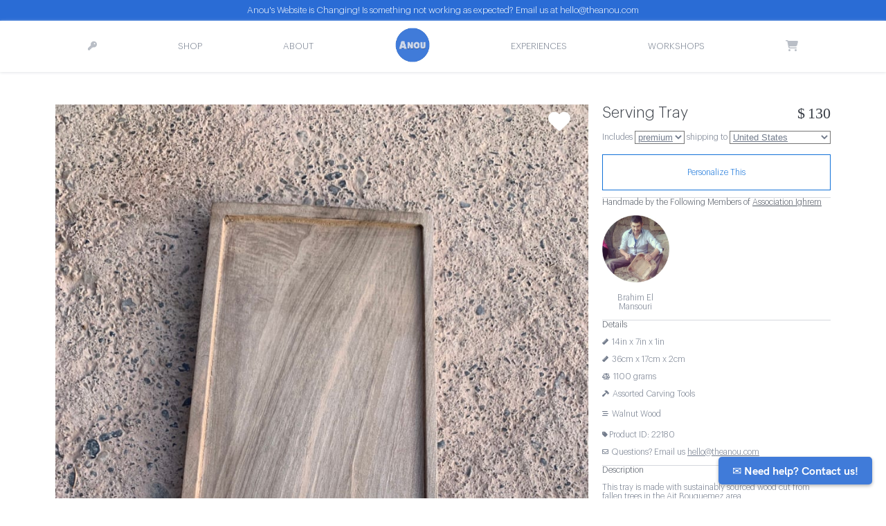

--- FILE ---
content_type: text/html; charset=utf-8
request_url: https://www.google.com/recaptcha/api2/anchor?ar=1&k=6LcEMZUpAAAAAB0Izqs4hOBS8951UhKV3_u3AMum&co=aHR0cHM6Ly90aGVhbm91LmNvbTo0NDM.&hl=en&v=PoyoqOPhxBO7pBk68S4YbpHZ&size=invisible&anchor-ms=20000&execute-ms=30000&cb=ys3i2d5urqdv
body_size: 49610
content:
<!DOCTYPE HTML><html dir="ltr" lang="en"><head><meta http-equiv="Content-Type" content="text/html; charset=UTF-8">
<meta http-equiv="X-UA-Compatible" content="IE=edge">
<title>reCAPTCHA</title>
<style type="text/css">
/* cyrillic-ext */
@font-face {
  font-family: 'Roboto';
  font-style: normal;
  font-weight: 400;
  font-stretch: 100%;
  src: url(//fonts.gstatic.com/s/roboto/v48/KFO7CnqEu92Fr1ME7kSn66aGLdTylUAMa3GUBHMdazTgWw.woff2) format('woff2');
  unicode-range: U+0460-052F, U+1C80-1C8A, U+20B4, U+2DE0-2DFF, U+A640-A69F, U+FE2E-FE2F;
}
/* cyrillic */
@font-face {
  font-family: 'Roboto';
  font-style: normal;
  font-weight: 400;
  font-stretch: 100%;
  src: url(//fonts.gstatic.com/s/roboto/v48/KFO7CnqEu92Fr1ME7kSn66aGLdTylUAMa3iUBHMdazTgWw.woff2) format('woff2');
  unicode-range: U+0301, U+0400-045F, U+0490-0491, U+04B0-04B1, U+2116;
}
/* greek-ext */
@font-face {
  font-family: 'Roboto';
  font-style: normal;
  font-weight: 400;
  font-stretch: 100%;
  src: url(//fonts.gstatic.com/s/roboto/v48/KFO7CnqEu92Fr1ME7kSn66aGLdTylUAMa3CUBHMdazTgWw.woff2) format('woff2');
  unicode-range: U+1F00-1FFF;
}
/* greek */
@font-face {
  font-family: 'Roboto';
  font-style: normal;
  font-weight: 400;
  font-stretch: 100%;
  src: url(//fonts.gstatic.com/s/roboto/v48/KFO7CnqEu92Fr1ME7kSn66aGLdTylUAMa3-UBHMdazTgWw.woff2) format('woff2');
  unicode-range: U+0370-0377, U+037A-037F, U+0384-038A, U+038C, U+038E-03A1, U+03A3-03FF;
}
/* math */
@font-face {
  font-family: 'Roboto';
  font-style: normal;
  font-weight: 400;
  font-stretch: 100%;
  src: url(//fonts.gstatic.com/s/roboto/v48/KFO7CnqEu92Fr1ME7kSn66aGLdTylUAMawCUBHMdazTgWw.woff2) format('woff2');
  unicode-range: U+0302-0303, U+0305, U+0307-0308, U+0310, U+0312, U+0315, U+031A, U+0326-0327, U+032C, U+032F-0330, U+0332-0333, U+0338, U+033A, U+0346, U+034D, U+0391-03A1, U+03A3-03A9, U+03B1-03C9, U+03D1, U+03D5-03D6, U+03F0-03F1, U+03F4-03F5, U+2016-2017, U+2034-2038, U+203C, U+2040, U+2043, U+2047, U+2050, U+2057, U+205F, U+2070-2071, U+2074-208E, U+2090-209C, U+20D0-20DC, U+20E1, U+20E5-20EF, U+2100-2112, U+2114-2115, U+2117-2121, U+2123-214F, U+2190, U+2192, U+2194-21AE, U+21B0-21E5, U+21F1-21F2, U+21F4-2211, U+2213-2214, U+2216-22FF, U+2308-230B, U+2310, U+2319, U+231C-2321, U+2336-237A, U+237C, U+2395, U+239B-23B7, U+23D0, U+23DC-23E1, U+2474-2475, U+25AF, U+25B3, U+25B7, U+25BD, U+25C1, U+25CA, U+25CC, U+25FB, U+266D-266F, U+27C0-27FF, U+2900-2AFF, U+2B0E-2B11, U+2B30-2B4C, U+2BFE, U+3030, U+FF5B, U+FF5D, U+1D400-1D7FF, U+1EE00-1EEFF;
}
/* symbols */
@font-face {
  font-family: 'Roboto';
  font-style: normal;
  font-weight: 400;
  font-stretch: 100%;
  src: url(//fonts.gstatic.com/s/roboto/v48/KFO7CnqEu92Fr1ME7kSn66aGLdTylUAMaxKUBHMdazTgWw.woff2) format('woff2');
  unicode-range: U+0001-000C, U+000E-001F, U+007F-009F, U+20DD-20E0, U+20E2-20E4, U+2150-218F, U+2190, U+2192, U+2194-2199, U+21AF, U+21E6-21F0, U+21F3, U+2218-2219, U+2299, U+22C4-22C6, U+2300-243F, U+2440-244A, U+2460-24FF, U+25A0-27BF, U+2800-28FF, U+2921-2922, U+2981, U+29BF, U+29EB, U+2B00-2BFF, U+4DC0-4DFF, U+FFF9-FFFB, U+10140-1018E, U+10190-1019C, U+101A0, U+101D0-101FD, U+102E0-102FB, U+10E60-10E7E, U+1D2C0-1D2D3, U+1D2E0-1D37F, U+1F000-1F0FF, U+1F100-1F1AD, U+1F1E6-1F1FF, U+1F30D-1F30F, U+1F315, U+1F31C, U+1F31E, U+1F320-1F32C, U+1F336, U+1F378, U+1F37D, U+1F382, U+1F393-1F39F, U+1F3A7-1F3A8, U+1F3AC-1F3AF, U+1F3C2, U+1F3C4-1F3C6, U+1F3CA-1F3CE, U+1F3D4-1F3E0, U+1F3ED, U+1F3F1-1F3F3, U+1F3F5-1F3F7, U+1F408, U+1F415, U+1F41F, U+1F426, U+1F43F, U+1F441-1F442, U+1F444, U+1F446-1F449, U+1F44C-1F44E, U+1F453, U+1F46A, U+1F47D, U+1F4A3, U+1F4B0, U+1F4B3, U+1F4B9, U+1F4BB, U+1F4BF, U+1F4C8-1F4CB, U+1F4D6, U+1F4DA, U+1F4DF, U+1F4E3-1F4E6, U+1F4EA-1F4ED, U+1F4F7, U+1F4F9-1F4FB, U+1F4FD-1F4FE, U+1F503, U+1F507-1F50B, U+1F50D, U+1F512-1F513, U+1F53E-1F54A, U+1F54F-1F5FA, U+1F610, U+1F650-1F67F, U+1F687, U+1F68D, U+1F691, U+1F694, U+1F698, U+1F6AD, U+1F6B2, U+1F6B9-1F6BA, U+1F6BC, U+1F6C6-1F6CF, U+1F6D3-1F6D7, U+1F6E0-1F6EA, U+1F6F0-1F6F3, U+1F6F7-1F6FC, U+1F700-1F7FF, U+1F800-1F80B, U+1F810-1F847, U+1F850-1F859, U+1F860-1F887, U+1F890-1F8AD, U+1F8B0-1F8BB, U+1F8C0-1F8C1, U+1F900-1F90B, U+1F93B, U+1F946, U+1F984, U+1F996, U+1F9E9, U+1FA00-1FA6F, U+1FA70-1FA7C, U+1FA80-1FA89, U+1FA8F-1FAC6, U+1FACE-1FADC, U+1FADF-1FAE9, U+1FAF0-1FAF8, U+1FB00-1FBFF;
}
/* vietnamese */
@font-face {
  font-family: 'Roboto';
  font-style: normal;
  font-weight: 400;
  font-stretch: 100%;
  src: url(//fonts.gstatic.com/s/roboto/v48/KFO7CnqEu92Fr1ME7kSn66aGLdTylUAMa3OUBHMdazTgWw.woff2) format('woff2');
  unicode-range: U+0102-0103, U+0110-0111, U+0128-0129, U+0168-0169, U+01A0-01A1, U+01AF-01B0, U+0300-0301, U+0303-0304, U+0308-0309, U+0323, U+0329, U+1EA0-1EF9, U+20AB;
}
/* latin-ext */
@font-face {
  font-family: 'Roboto';
  font-style: normal;
  font-weight: 400;
  font-stretch: 100%;
  src: url(//fonts.gstatic.com/s/roboto/v48/KFO7CnqEu92Fr1ME7kSn66aGLdTylUAMa3KUBHMdazTgWw.woff2) format('woff2');
  unicode-range: U+0100-02BA, U+02BD-02C5, U+02C7-02CC, U+02CE-02D7, U+02DD-02FF, U+0304, U+0308, U+0329, U+1D00-1DBF, U+1E00-1E9F, U+1EF2-1EFF, U+2020, U+20A0-20AB, U+20AD-20C0, U+2113, U+2C60-2C7F, U+A720-A7FF;
}
/* latin */
@font-face {
  font-family: 'Roboto';
  font-style: normal;
  font-weight: 400;
  font-stretch: 100%;
  src: url(//fonts.gstatic.com/s/roboto/v48/KFO7CnqEu92Fr1ME7kSn66aGLdTylUAMa3yUBHMdazQ.woff2) format('woff2');
  unicode-range: U+0000-00FF, U+0131, U+0152-0153, U+02BB-02BC, U+02C6, U+02DA, U+02DC, U+0304, U+0308, U+0329, U+2000-206F, U+20AC, U+2122, U+2191, U+2193, U+2212, U+2215, U+FEFF, U+FFFD;
}
/* cyrillic-ext */
@font-face {
  font-family: 'Roboto';
  font-style: normal;
  font-weight: 500;
  font-stretch: 100%;
  src: url(//fonts.gstatic.com/s/roboto/v48/KFO7CnqEu92Fr1ME7kSn66aGLdTylUAMa3GUBHMdazTgWw.woff2) format('woff2');
  unicode-range: U+0460-052F, U+1C80-1C8A, U+20B4, U+2DE0-2DFF, U+A640-A69F, U+FE2E-FE2F;
}
/* cyrillic */
@font-face {
  font-family: 'Roboto';
  font-style: normal;
  font-weight: 500;
  font-stretch: 100%;
  src: url(//fonts.gstatic.com/s/roboto/v48/KFO7CnqEu92Fr1ME7kSn66aGLdTylUAMa3iUBHMdazTgWw.woff2) format('woff2');
  unicode-range: U+0301, U+0400-045F, U+0490-0491, U+04B0-04B1, U+2116;
}
/* greek-ext */
@font-face {
  font-family: 'Roboto';
  font-style: normal;
  font-weight: 500;
  font-stretch: 100%;
  src: url(//fonts.gstatic.com/s/roboto/v48/KFO7CnqEu92Fr1ME7kSn66aGLdTylUAMa3CUBHMdazTgWw.woff2) format('woff2');
  unicode-range: U+1F00-1FFF;
}
/* greek */
@font-face {
  font-family: 'Roboto';
  font-style: normal;
  font-weight: 500;
  font-stretch: 100%;
  src: url(//fonts.gstatic.com/s/roboto/v48/KFO7CnqEu92Fr1ME7kSn66aGLdTylUAMa3-UBHMdazTgWw.woff2) format('woff2');
  unicode-range: U+0370-0377, U+037A-037F, U+0384-038A, U+038C, U+038E-03A1, U+03A3-03FF;
}
/* math */
@font-face {
  font-family: 'Roboto';
  font-style: normal;
  font-weight: 500;
  font-stretch: 100%;
  src: url(//fonts.gstatic.com/s/roboto/v48/KFO7CnqEu92Fr1ME7kSn66aGLdTylUAMawCUBHMdazTgWw.woff2) format('woff2');
  unicode-range: U+0302-0303, U+0305, U+0307-0308, U+0310, U+0312, U+0315, U+031A, U+0326-0327, U+032C, U+032F-0330, U+0332-0333, U+0338, U+033A, U+0346, U+034D, U+0391-03A1, U+03A3-03A9, U+03B1-03C9, U+03D1, U+03D5-03D6, U+03F0-03F1, U+03F4-03F5, U+2016-2017, U+2034-2038, U+203C, U+2040, U+2043, U+2047, U+2050, U+2057, U+205F, U+2070-2071, U+2074-208E, U+2090-209C, U+20D0-20DC, U+20E1, U+20E5-20EF, U+2100-2112, U+2114-2115, U+2117-2121, U+2123-214F, U+2190, U+2192, U+2194-21AE, U+21B0-21E5, U+21F1-21F2, U+21F4-2211, U+2213-2214, U+2216-22FF, U+2308-230B, U+2310, U+2319, U+231C-2321, U+2336-237A, U+237C, U+2395, U+239B-23B7, U+23D0, U+23DC-23E1, U+2474-2475, U+25AF, U+25B3, U+25B7, U+25BD, U+25C1, U+25CA, U+25CC, U+25FB, U+266D-266F, U+27C0-27FF, U+2900-2AFF, U+2B0E-2B11, U+2B30-2B4C, U+2BFE, U+3030, U+FF5B, U+FF5D, U+1D400-1D7FF, U+1EE00-1EEFF;
}
/* symbols */
@font-face {
  font-family: 'Roboto';
  font-style: normal;
  font-weight: 500;
  font-stretch: 100%;
  src: url(//fonts.gstatic.com/s/roboto/v48/KFO7CnqEu92Fr1ME7kSn66aGLdTylUAMaxKUBHMdazTgWw.woff2) format('woff2');
  unicode-range: U+0001-000C, U+000E-001F, U+007F-009F, U+20DD-20E0, U+20E2-20E4, U+2150-218F, U+2190, U+2192, U+2194-2199, U+21AF, U+21E6-21F0, U+21F3, U+2218-2219, U+2299, U+22C4-22C6, U+2300-243F, U+2440-244A, U+2460-24FF, U+25A0-27BF, U+2800-28FF, U+2921-2922, U+2981, U+29BF, U+29EB, U+2B00-2BFF, U+4DC0-4DFF, U+FFF9-FFFB, U+10140-1018E, U+10190-1019C, U+101A0, U+101D0-101FD, U+102E0-102FB, U+10E60-10E7E, U+1D2C0-1D2D3, U+1D2E0-1D37F, U+1F000-1F0FF, U+1F100-1F1AD, U+1F1E6-1F1FF, U+1F30D-1F30F, U+1F315, U+1F31C, U+1F31E, U+1F320-1F32C, U+1F336, U+1F378, U+1F37D, U+1F382, U+1F393-1F39F, U+1F3A7-1F3A8, U+1F3AC-1F3AF, U+1F3C2, U+1F3C4-1F3C6, U+1F3CA-1F3CE, U+1F3D4-1F3E0, U+1F3ED, U+1F3F1-1F3F3, U+1F3F5-1F3F7, U+1F408, U+1F415, U+1F41F, U+1F426, U+1F43F, U+1F441-1F442, U+1F444, U+1F446-1F449, U+1F44C-1F44E, U+1F453, U+1F46A, U+1F47D, U+1F4A3, U+1F4B0, U+1F4B3, U+1F4B9, U+1F4BB, U+1F4BF, U+1F4C8-1F4CB, U+1F4D6, U+1F4DA, U+1F4DF, U+1F4E3-1F4E6, U+1F4EA-1F4ED, U+1F4F7, U+1F4F9-1F4FB, U+1F4FD-1F4FE, U+1F503, U+1F507-1F50B, U+1F50D, U+1F512-1F513, U+1F53E-1F54A, U+1F54F-1F5FA, U+1F610, U+1F650-1F67F, U+1F687, U+1F68D, U+1F691, U+1F694, U+1F698, U+1F6AD, U+1F6B2, U+1F6B9-1F6BA, U+1F6BC, U+1F6C6-1F6CF, U+1F6D3-1F6D7, U+1F6E0-1F6EA, U+1F6F0-1F6F3, U+1F6F7-1F6FC, U+1F700-1F7FF, U+1F800-1F80B, U+1F810-1F847, U+1F850-1F859, U+1F860-1F887, U+1F890-1F8AD, U+1F8B0-1F8BB, U+1F8C0-1F8C1, U+1F900-1F90B, U+1F93B, U+1F946, U+1F984, U+1F996, U+1F9E9, U+1FA00-1FA6F, U+1FA70-1FA7C, U+1FA80-1FA89, U+1FA8F-1FAC6, U+1FACE-1FADC, U+1FADF-1FAE9, U+1FAF0-1FAF8, U+1FB00-1FBFF;
}
/* vietnamese */
@font-face {
  font-family: 'Roboto';
  font-style: normal;
  font-weight: 500;
  font-stretch: 100%;
  src: url(//fonts.gstatic.com/s/roboto/v48/KFO7CnqEu92Fr1ME7kSn66aGLdTylUAMa3OUBHMdazTgWw.woff2) format('woff2');
  unicode-range: U+0102-0103, U+0110-0111, U+0128-0129, U+0168-0169, U+01A0-01A1, U+01AF-01B0, U+0300-0301, U+0303-0304, U+0308-0309, U+0323, U+0329, U+1EA0-1EF9, U+20AB;
}
/* latin-ext */
@font-face {
  font-family: 'Roboto';
  font-style: normal;
  font-weight: 500;
  font-stretch: 100%;
  src: url(//fonts.gstatic.com/s/roboto/v48/KFO7CnqEu92Fr1ME7kSn66aGLdTylUAMa3KUBHMdazTgWw.woff2) format('woff2');
  unicode-range: U+0100-02BA, U+02BD-02C5, U+02C7-02CC, U+02CE-02D7, U+02DD-02FF, U+0304, U+0308, U+0329, U+1D00-1DBF, U+1E00-1E9F, U+1EF2-1EFF, U+2020, U+20A0-20AB, U+20AD-20C0, U+2113, U+2C60-2C7F, U+A720-A7FF;
}
/* latin */
@font-face {
  font-family: 'Roboto';
  font-style: normal;
  font-weight: 500;
  font-stretch: 100%;
  src: url(//fonts.gstatic.com/s/roboto/v48/KFO7CnqEu92Fr1ME7kSn66aGLdTylUAMa3yUBHMdazQ.woff2) format('woff2');
  unicode-range: U+0000-00FF, U+0131, U+0152-0153, U+02BB-02BC, U+02C6, U+02DA, U+02DC, U+0304, U+0308, U+0329, U+2000-206F, U+20AC, U+2122, U+2191, U+2193, U+2212, U+2215, U+FEFF, U+FFFD;
}
/* cyrillic-ext */
@font-face {
  font-family: 'Roboto';
  font-style: normal;
  font-weight: 900;
  font-stretch: 100%;
  src: url(//fonts.gstatic.com/s/roboto/v48/KFO7CnqEu92Fr1ME7kSn66aGLdTylUAMa3GUBHMdazTgWw.woff2) format('woff2');
  unicode-range: U+0460-052F, U+1C80-1C8A, U+20B4, U+2DE0-2DFF, U+A640-A69F, U+FE2E-FE2F;
}
/* cyrillic */
@font-face {
  font-family: 'Roboto';
  font-style: normal;
  font-weight: 900;
  font-stretch: 100%;
  src: url(//fonts.gstatic.com/s/roboto/v48/KFO7CnqEu92Fr1ME7kSn66aGLdTylUAMa3iUBHMdazTgWw.woff2) format('woff2');
  unicode-range: U+0301, U+0400-045F, U+0490-0491, U+04B0-04B1, U+2116;
}
/* greek-ext */
@font-face {
  font-family: 'Roboto';
  font-style: normal;
  font-weight: 900;
  font-stretch: 100%;
  src: url(//fonts.gstatic.com/s/roboto/v48/KFO7CnqEu92Fr1ME7kSn66aGLdTylUAMa3CUBHMdazTgWw.woff2) format('woff2');
  unicode-range: U+1F00-1FFF;
}
/* greek */
@font-face {
  font-family: 'Roboto';
  font-style: normal;
  font-weight: 900;
  font-stretch: 100%;
  src: url(//fonts.gstatic.com/s/roboto/v48/KFO7CnqEu92Fr1ME7kSn66aGLdTylUAMa3-UBHMdazTgWw.woff2) format('woff2');
  unicode-range: U+0370-0377, U+037A-037F, U+0384-038A, U+038C, U+038E-03A1, U+03A3-03FF;
}
/* math */
@font-face {
  font-family: 'Roboto';
  font-style: normal;
  font-weight: 900;
  font-stretch: 100%;
  src: url(//fonts.gstatic.com/s/roboto/v48/KFO7CnqEu92Fr1ME7kSn66aGLdTylUAMawCUBHMdazTgWw.woff2) format('woff2');
  unicode-range: U+0302-0303, U+0305, U+0307-0308, U+0310, U+0312, U+0315, U+031A, U+0326-0327, U+032C, U+032F-0330, U+0332-0333, U+0338, U+033A, U+0346, U+034D, U+0391-03A1, U+03A3-03A9, U+03B1-03C9, U+03D1, U+03D5-03D6, U+03F0-03F1, U+03F4-03F5, U+2016-2017, U+2034-2038, U+203C, U+2040, U+2043, U+2047, U+2050, U+2057, U+205F, U+2070-2071, U+2074-208E, U+2090-209C, U+20D0-20DC, U+20E1, U+20E5-20EF, U+2100-2112, U+2114-2115, U+2117-2121, U+2123-214F, U+2190, U+2192, U+2194-21AE, U+21B0-21E5, U+21F1-21F2, U+21F4-2211, U+2213-2214, U+2216-22FF, U+2308-230B, U+2310, U+2319, U+231C-2321, U+2336-237A, U+237C, U+2395, U+239B-23B7, U+23D0, U+23DC-23E1, U+2474-2475, U+25AF, U+25B3, U+25B7, U+25BD, U+25C1, U+25CA, U+25CC, U+25FB, U+266D-266F, U+27C0-27FF, U+2900-2AFF, U+2B0E-2B11, U+2B30-2B4C, U+2BFE, U+3030, U+FF5B, U+FF5D, U+1D400-1D7FF, U+1EE00-1EEFF;
}
/* symbols */
@font-face {
  font-family: 'Roboto';
  font-style: normal;
  font-weight: 900;
  font-stretch: 100%;
  src: url(//fonts.gstatic.com/s/roboto/v48/KFO7CnqEu92Fr1ME7kSn66aGLdTylUAMaxKUBHMdazTgWw.woff2) format('woff2');
  unicode-range: U+0001-000C, U+000E-001F, U+007F-009F, U+20DD-20E0, U+20E2-20E4, U+2150-218F, U+2190, U+2192, U+2194-2199, U+21AF, U+21E6-21F0, U+21F3, U+2218-2219, U+2299, U+22C4-22C6, U+2300-243F, U+2440-244A, U+2460-24FF, U+25A0-27BF, U+2800-28FF, U+2921-2922, U+2981, U+29BF, U+29EB, U+2B00-2BFF, U+4DC0-4DFF, U+FFF9-FFFB, U+10140-1018E, U+10190-1019C, U+101A0, U+101D0-101FD, U+102E0-102FB, U+10E60-10E7E, U+1D2C0-1D2D3, U+1D2E0-1D37F, U+1F000-1F0FF, U+1F100-1F1AD, U+1F1E6-1F1FF, U+1F30D-1F30F, U+1F315, U+1F31C, U+1F31E, U+1F320-1F32C, U+1F336, U+1F378, U+1F37D, U+1F382, U+1F393-1F39F, U+1F3A7-1F3A8, U+1F3AC-1F3AF, U+1F3C2, U+1F3C4-1F3C6, U+1F3CA-1F3CE, U+1F3D4-1F3E0, U+1F3ED, U+1F3F1-1F3F3, U+1F3F5-1F3F7, U+1F408, U+1F415, U+1F41F, U+1F426, U+1F43F, U+1F441-1F442, U+1F444, U+1F446-1F449, U+1F44C-1F44E, U+1F453, U+1F46A, U+1F47D, U+1F4A3, U+1F4B0, U+1F4B3, U+1F4B9, U+1F4BB, U+1F4BF, U+1F4C8-1F4CB, U+1F4D6, U+1F4DA, U+1F4DF, U+1F4E3-1F4E6, U+1F4EA-1F4ED, U+1F4F7, U+1F4F9-1F4FB, U+1F4FD-1F4FE, U+1F503, U+1F507-1F50B, U+1F50D, U+1F512-1F513, U+1F53E-1F54A, U+1F54F-1F5FA, U+1F610, U+1F650-1F67F, U+1F687, U+1F68D, U+1F691, U+1F694, U+1F698, U+1F6AD, U+1F6B2, U+1F6B9-1F6BA, U+1F6BC, U+1F6C6-1F6CF, U+1F6D3-1F6D7, U+1F6E0-1F6EA, U+1F6F0-1F6F3, U+1F6F7-1F6FC, U+1F700-1F7FF, U+1F800-1F80B, U+1F810-1F847, U+1F850-1F859, U+1F860-1F887, U+1F890-1F8AD, U+1F8B0-1F8BB, U+1F8C0-1F8C1, U+1F900-1F90B, U+1F93B, U+1F946, U+1F984, U+1F996, U+1F9E9, U+1FA00-1FA6F, U+1FA70-1FA7C, U+1FA80-1FA89, U+1FA8F-1FAC6, U+1FACE-1FADC, U+1FADF-1FAE9, U+1FAF0-1FAF8, U+1FB00-1FBFF;
}
/* vietnamese */
@font-face {
  font-family: 'Roboto';
  font-style: normal;
  font-weight: 900;
  font-stretch: 100%;
  src: url(//fonts.gstatic.com/s/roboto/v48/KFO7CnqEu92Fr1ME7kSn66aGLdTylUAMa3OUBHMdazTgWw.woff2) format('woff2');
  unicode-range: U+0102-0103, U+0110-0111, U+0128-0129, U+0168-0169, U+01A0-01A1, U+01AF-01B0, U+0300-0301, U+0303-0304, U+0308-0309, U+0323, U+0329, U+1EA0-1EF9, U+20AB;
}
/* latin-ext */
@font-face {
  font-family: 'Roboto';
  font-style: normal;
  font-weight: 900;
  font-stretch: 100%;
  src: url(//fonts.gstatic.com/s/roboto/v48/KFO7CnqEu92Fr1ME7kSn66aGLdTylUAMa3KUBHMdazTgWw.woff2) format('woff2');
  unicode-range: U+0100-02BA, U+02BD-02C5, U+02C7-02CC, U+02CE-02D7, U+02DD-02FF, U+0304, U+0308, U+0329, U+1D00-1DBF, U+1E00-1E9F, U+1EF2-1EFF, U+2020, U+20A0-20AB, U+20AD-20C0, U+2113, U+2C60-2C7F, U+A720-A7FF;
}
/* latin */
@font-face {
  font-family: 'Roboto';
  font-style: normal;
  font-weight: 900;
  font-stretch: 100%;
  src: url(//fonts.gstatic.com/s/roboto/v48/KFO7CnqEu92Fr1ME7kSn66aGLdTylUAMa3yUBHMdazQ.woff2) format('woff2');
  unicode-range: U+0000-00FF, U+0131, U+0152-0153, U+02BB-02BC, U+02C6, U+02DA, U+02DC, U+0304, U+0308, U+0329, U+2000-206F, U+20AC, U+2122, U+2191, U+2193, U+2212, U+2215, U+FEFF, U+FFFD;
}

</style>
<link rel="stylesheet" type="text/css" href="https://www.gstatic.com/recaptcha/releases/PoyoqOPhxBO7pBk68S4YbpHZ/styles__ltr.css">
<script nonce="Wy4tYv2Fo2uVWhpV0_aMzA" type="text/javascript">window['__recaptcha_api'] = 'https://www.google.com/recaptcha/api2/';</script>
<script type="text/javascript" src="https://www.gstatic.com/recaptcha/releases/PoyoqOPhxBO7pBk68S4YbpHZ/recaptcha__en.js" nonce="Wy4tYv2Fo2uVWhpV0_aMzA">
      
    </script></head>
<body><div id="rc-anchor-alert" class="rc-anchor-alert"></div>
<input type="hidden" id="recaptcha-token" value="[base64]">
<script type="text/javascript" nonce="Wy4tYv2Fo2uVWhpV0_aMzA">
      recaptcha.anchor.Main.init("[\x22ainput\x22,[\x22bgdata\x22,\x22\x22,\[base64]/[base64]/[base64]/ZyhXLGgpOnEoW04sMjEsbF0sVywwKSxoKSxmYWxzZSxmYWxzZSl9Y2F0Y2goayl7RygzNTgsVyk/[base64]/[base64]/[base64]/[base64]/[base64]/[base64]/[base64]/bmV3IEJbT10oRFswXSk6dz09Mj9uZXcgQltPXShEWzBdLERbMV0pOnc9PTM/bmV3IEJbT10oRFswXSxEWzFdLERbMl0pOnc9PTQ/[base64]/[base64]/[base64]/[base64]/[base64]\\u003d\x22,\[base64]\\u003d\x22,\x22w75hwqfDlsOaS8OXw5rDgMOUYMOvYsOaY8KwwobDvHDDrCgDWh8dwr/Cl8K/EsKhw4zCi8KXKE4RQ11VNMOgTUjDlsOXKn7Ck1s5RMKIwonDtsOFw65va8K4A8KswosOw7wxdTTCqsOTw4DCnMK8fQodw7oOw57ChcKUVcKeJcOlYMK/[base64]/DnlVKS8Kzw5nDgcOlBcK4w61lG0EyDcO/wp/Coi7DpD7CtsOCeUNqwrQNwpZkZ8KsegPCssOOw77CvAHCp0pew4nDjknDux7CgRVrwqHDr8OowoQWw6kFXMKyKGrClcKqAMOhwqPDuQkQwr7DisKBAT8MRMOhNkwNQMOhT3XDl8Ktw7HDrGt/NQoOw7XCusOZw4RVwonDnlrCkhJ/w7zCqhlQwrgDTCUlYn/Ck8K/w7LClcKuw7IMHDHCpxh6wolhA8KLc8K1wq7CgBQFShDCi27DuHcJw6kKw7PDqCteWHtRDsKgw4pMw7J4wrIYw4fDrSDCrTHChsKKwq/DjRI/ZsKxwoHDjxkbVsO7w47DlMKtw6vDolbCu1NUWcOlFcKnNMKhw4fDn8KPDxl4wp3CtsO/[base64]/[base64]/wpXClsKmVAoXQ8O8BMKtw43DkWEiw50QwoLCvlnDtGddBcKCw5YHwq0UGlbDoMOoe3/DuT5BfsKrD1bDnFDCjWbDl1ZEEcK5KMKWw6vDo8Kgw63DiMKWasK9w7DCqkHDmU/DmChmwo9fw6JIwrhVG8Ktw6HDnsO/McKuwrjCnBLClcKmTMOuwrjCmcOZw4DCr8KLw6Jxwr4OwoVHQyfCg1HDrEI9Z8K9TMKqSsKJw5zDtwdPw5tRTjrCth1cw5E8MirDrsK/wqzDn8OPwozDlwVow6bCv8O5HMOFw4Fiw4IJG8KWw7pUPMKPwqzDqUDCo8KJw4rClDY6CMKSwrB4CQDDqMK7NG7Dr8O/MAJ5WzXDiAPCo1dTw5FBTsKxZ8O3w4/DhsKHKXPDlsO/wpPDmMK+w5Faw65bMcKOw4nClcK7w7DDl3zCj8K1E1NeZ0vDsMObwqQsKzI8wrbDuVlvGsKTw6dUT8KcdH/CiWDCok7DpGMuUgjDr8OgwpVNPsOBSinCssK4OH18wrvDlMK/wofDrE/DnnJ5w6Ezf8KWZ8OpVTxNwofCpVPCm8OrFnPCtXRzwpvCocKCwrQ4ecK9SUfDisK/aTbCmnVIX8OjAcKnwpPChMK/P8KsbcO4M0QpwrfCiMKFw4DDv8KEfnvDucK8w54vFMOKw4fDu8KJw51YCzvDksKXDFMeVgrDv8Oaw63CicK+alEpUMOlHcONwpEvwpsZOlXCsMOqw78uwqvCjSPDlkLDqMKTbsKyYxERP8OQwqZdwr3DgxfCisOmI8OGd0bCkcO/XMOnwo55VwEbSGZTXMORXSbCtsOvScO7w6bDuMOIJMOYwql8wrXDncKPwpRnwot0G8Omdx8/[base64]/CiWBCCsKYJsKtWsOPHMO2QMOzw6k1B1t4HzzCjcONSh/DlsKlw7PDuzjCqMOiw4xeSi/DvUbCg31Gw5MqQsKCa8Okwp9PdXQzZ8OgwpN8KsKYZT3DqgPDnDcNIxU4XcKUwqlaecKbwoZlwp5Dw4DCgnZcwoFXdT3DgcODYcO4OizDhzNaAGXDlWPCqsOzecOvHQAJRW/Ds8ONwp3DjwrCvQAdwo/CkRjCvsKqw4bDu8O8FsO0w7vDhMKPZDceAsKYw6fDv25Sw7vDjlLDhcKHBmbCs01xX0kmw6XCnnHCtsKVwrXDuFlrwq4Jw5tTwqkUT23DpSHDusK4w43Dn8KuRsKJYmhKcR7DvMK/JwjDv18Fwq3CvlBnw7IPNXFKZ3p8wpDCqsKuISMbwrvCp1V/w7oqwrXCpcObSAzDkMK/[base64]/TVcLw60Nw6jCpsK/GcKdIMOpwo/CiR3CqWkow6nDmhbDlSI6wpXCp1EBw7lPe04Tw74Jw6JUA2TDqhbCucK4w7fCu3rCr8O6NMOtM1duDsKAZcOewr7Ct2fChMOIZsOxGBTCpsKRwr/DhMKcCirCrMOqIsKSwqcfwpHDt8OHwrjCqsOHQjzCv1fCi8KbwqsGwq7CiMKDBjcjEHtuwp3CgxcddD7CmAY0wpXCssOjw74zEsKOw5ocw5AAwqonGnPDk8Otw6EpVcOUwpR0HMKtwrJ+wozCgSNjC8K1wqfChsKPw5FYwqvDuR/DnmEYBhE6VUzDgMK4w6lPBB47w5LDssOFw6fCuF7DmsOkdGgXwo7DsFkAG8K0wr/Dm8OEZsO5B8OLwo3DuVRHR3bDjwDDosOpwqHDsXnCv8OBLBnClsKBwpQOA2rDl0PCthrDtgbCvjQ3w4nCjkxjQgE6Y8K3czoRbybCisKKXnYVHMOaFsOgw7tYw6ZXdMK0amkHw7DCmMKHCjrDuMK/[base64]/[base64]/CiyxCHWITwq1jSmPDm2Vfw7/CicK5wpkswoLDtsKUwpTCsMKsSG7Cj3LCqQDDmsO4w6BCNcOHSMO9w7RhZhHDnG/Dk380w6BmGTbCkMK/w4bDtjIMDCRfwoQUwrp0wqU9PCnDnmnDulVLwoRhw6sPw4V/w4rDjF3DmcOowpPDrMKoMhQvw4nDkCTDscKXwrPCnRPCjWlxe0hAwqzDszzDlypmMMOuU8K1w7ISFsKVw5PDtMKZLcOcFnhVGyUubsKqYcOKwq9WE23ClcOywr8CWSMYw64KSgLCoH3DjW8Xw6DDtMKzNiPCqCAPX8KyH8OVw6HCiTs1w4oUwp/[base64]/[base64]/WsKgw715IyLCn8K1wpBQL3ZOwrohYcKDRgvCtVgPw57DuAbCl0ITQUIqNRfDrCwNwp3DscOoISFTO8KQwoF/SsKgw4rDnWUTL0Q6fsOMRMKowrrDmcKWw5dRw5DDgjPCu8KTwpkbwo4tw6xeHnfDl3gEw7/[base64]/Hht9w7ByI8KVwoRbw7cnwqrDkRzDgmjCv8OIw6LCpsK3wo3DmTvCjMKowqrCk8Oxa8KnBDMkeVR1awXDgl4dwrjCumzCrMKUJS0xK8ORfgjCpjzDjE/Ct8OAFMKWLADDtMKwODTCjMOrecKNa1rCuVPDkgLDqkxbfMKjwrJhw6jCnsKVw6TCglLCsnVmDRpyOHMFZ8KsGz1Sw47DsMKlPCEaHMOlLCcbwrjDrcOHwph0w4nDpVzDhyLCncKpIWPDjwgGEnNYIFUww7o8w5zCtVnChsOqwrXCrl4Pwr3Cq2QIw63CshIgI1/CqWHDoMKTw7Asw5zCtsOsw5jDu8Kzw49KR3sXGMOSC1AVwo7CvsOMHsOlOMO8RcKpw4vChxknC8OMWMOawoROw4zDvyDDiRXCp8KTw5nCojACM8KcTF94PF/CusOxwppVworCqsOxeGfCjggaIMOnw7tew7w2wqh+w5PDhsKZc2XDo8Knwq/ClWDCgsK7QcKywrNtwqfDkHXCsMK3DsKwbG5qLsK2wqLDnmtuT8K/ZsOPwr5bRMOzPUw+MsO7EMOww6fDpxRzGW4Iw4bDp8K8Xl/CqMKBw6LDtR/[base64]/MMKHw5fDvMOJT3zDpsOnwoXCkMOcasOiwp3DhMOCw5tVwr44KzdFw4JMTHFtRyHDrCLDssO6QcOAZcOAw79IWMOFGcONw7QmwrjDj8Kzw7PDh1HDmsOMXMO3ehNIOkLDkcKUQ8KXw4nDpsOtwq1+w7bCpBsYWkTChwYhQR4kI1YTw5ImEMOnwrlKEyTCoB/DisOlwrVRwr9KGsKhKWnDjws2bMKeYQIcw7rCk8OJc8KUXSZ4wqpKVVPDksOnPyfDnTcRw6/[base64]/[base64]/KmLDrMOIw7IWPRAKEFPDhsKuw5nDsRhvw5dzw6AqcDrDk8Kww5nCqMKKw7xYacKMw7XDoHHDtMOwADgQw4fCuUI4RMO4w7Q/[base64]/f8OLw7MlCMOIw79BwpLCmsOOLmsYXsO9w45NRMO+K2LCvcKgwq4MYcKEw5zDmSPDtR4awrU6wpkjdsKFLcK7OA/[base64]/wpNNbsKQw4odWsK/wol5w6pIwpTCiBnCrzrDoGPCkcOSasKcw7V5w6/Dg8O+BsKfWBhQVsKveREqL8O4JMONTsK2NcKBwq3Di1PCgMKTw6zChijDrghdbR7CuSoIw65Lw6g6w53CqynDgyjDlMK8OcORwqxowoDDvsKow5zDoFd9b8K2JsKQw7DCoMKhBh53LH/[base64]/DpsOSQXrDoC0fwqVewpjCnsOlwq5aTnzDqcO/LRx8Emdmw43DlBEww6jCocK0CcOYMylYw6g2HsKmw6vCssODwrTCvcO/[base64]/w7d3w49Cw5lzw5HCjw01w6fCssKNw6oEJsKSNBHDs8KSVgPCg1rDkMOrwrrDhwMUw4LClMOzd8O2aMO6wo0vRn4mw4bDnMOzwroua1DDvMKCwpPCnjhrw77DqsO2RVHDs8O7JDTCs8ORKzjCqQoxwpPCmh/DrWZ+w5pjRsKFJUh6wp/DmcKyw4/DscOLwrLDgEh3G8KDw7nCjMKbBWp7w5PDq2cRw5zDlEVEw5XDhMKHAmbDkjLCkcK1OBpqw67CmMKww7M9w4jDgcOkwqhKw5zCqMK1F0phNgp/OMKFw4rCtH4Qw59SBVTDocKsVMOXAcKkfQNkw4TDpw15w6/DkjvDl8K1w7sZRMOJwppVXcKgR8OIw4lRw57DrMKLAj/CrcKPw7XDp8OXwrXCpsKkTDMHw6YTZ3DDlsKQwpLCocOLw6bChMO2w43CuQjDm0phwq7DvMKEN1BAVATDrz9XwrrCosKUwonDmmHCpMKTw6Bnw5XDjMKPw6BMPMOqwp7CpWzDtmzClQZAekvConEOLHQEwr0xdcOfWSAiXwjDlcOkw6xww6YFw6fDowfDqjzDosK/[base64]/DjcKIwrsEdS3Cg8Kpw6/Cp8OxDHvDkcO7wqXDhMKCBS7DvzoMw7ZUMMKAwpjDn2Zrw408HMOAeX04ZE5/wobDtGouScOnLMKYYkAaUGhpNsOew7LCpMKebsOMBTxrJ1HDuiNSWG7Co8K7wqHCrUHDkFHDssOSwrbCjQvDnRDCgsOrFMKoGMK/woTCj8OKHMKeQsO4w7vCgGnCr2PCnFUUw6/[base64]/woMLw7PCn8OiNiMNwrDCoxzCmATDjTfDjFo1EsOYHMOzw648w43DgR5+wrnCr8KLw57CjADCiDdkYz/Co8O+w7wmPX5OFcKkwrzDqiDDqmxbYVrDk8KGw4XCusOSQ8OVw5rCoCgxw4dNeWFxJHnDgMOjKcKCw6VCwrDChg/DhG3DqUNeQsKIXn9zQ3ZEf8OBAMOHw5bCnQXChcKpw45EwpDDoSLDicOJf8OkH8KKBmtbfEgWw6E7SkTCr8KJfkMew6/CtFtvR8Kqf2HCmQrDjzRyCsOBYnDDnMKMw4XChUkKw5DDmBZIYMOqDFN+bljCr8O2woh8fjXCj8Oxwp3CnsKNw5QgwqfDgMKOw6HDvXPCscKbw53DoRrDmcKzw6PDn8KBGWHDhcK3GcOiwqwrSMKYLsOuPsKqF2UlwrI/[base64]/PmJcLMKtwqnDvsKTA8OMEsKswpYIN8Ofw6jDgMKrDwJBw4nCrABscg4iw7rCnsOPC8Oudg3DlA9mwoBEK0zCpcOMw7xKeDVMJcO1wpg5J8KSFMKqwrREw74GThfCgWhYwq7Dr8KVYXktw5YGwq48ZMK4w6HDhVHDv8OQW8O3worCswFzLh3CkcKxwp/Cj1TDuFASw6xNP0/CgMO8wpE9csO3IsKgC3xNw5HDgQAfw6Z5eF/CjsKdPkUXwpBXwpzDpMOCw4AMw63CtMOqFMO/[base64]/CksOEw4XDi8KQwqQfw5dpEgwZwo1/Wyp8woHDksO/HsKywozCkMK+w4EWOsKUDBxaw7gtCcKKw70yw6VIYcK2w45Rw4ILwqbCp8OgQSHDszTCl8Oyw4TClTdIJMOaw63DnAsbMFTDtWUfw4xnDcK1w4VWXUfDocKZTh4ew4Vld8O/w73Dp8KwXMKbZMKtw5HDvsKFDi9IwrYATsKqa8KawojDq3PDpsOEwojDqzosWcKfFjDCll0Sw70xKi1DwpDDuE1bw5TDosOPwpURA8KewovDrsOlRcOxwqfCisOAwpDCtWnCvHwXG3rDqMKrVk5Uw67Di8Kvwp1/[base64]/Di8KQwqxILB4sR8KWwoQGeV3DrHUfYUjDlgx/[base64]/[base64]/DlXrDqcKvwpTChC0EOzUiRg5fw5oMw4LDmkF3wpLDvh3CqVTDocOcBcO5J8KPwqNHexvDhsK0CnPDnsOGwoTDojvDh2Q7wpjCiRIRwrXDghjDtcOGw5d2wrXDiMOdwpd1wp4XwodKw6k5d8KNCsOeZ3bDvsK7EXUOesO+w6Usw6rDqT/CsAJFwrvCqsO1w7xFEMKpJVnDnsOxK8OyXSzCpnDDvsKKdwJGBB7DucOYRkPCssOKwr3Dui7Csx3CisK3wq91Jh0WDsOjX11Bwp0Mw71tSsK+w5RudEDDv8Oww5/DqcKcU8OHwqFuWULCtX7DhMO9UcOyw6HDhsKAwpbCkMObwp/Cn0dqwpI8WGDCpBVMfDXDkzjDrMKtw4XDrWsOwrZowoM0wpsQFsK6R8OLQRrDgMKrw4VMIhJ8VMOhBj98QcKxwqBjMcOvK8O5K8K/eTnDgT1rIcKIwrR0w5zDrMOuwonDosKOSDhwwqtFYMO0wrrDtsKiLMKFAMK7wq1Ow69wwqnDmnPCoMKwGUAZbXfDvUXCiW44SW18RGDDrRTDogzDqsObXREKfsKbw7XDpl/DiQTDn8KQwqjCnsKewqNUw6laKljDmlzCixDDvgrDmSjDgcO1KMKyBsOKw7HCtzscUCPDuMO6woEtw4BTeWTClDZjXgNJwpE8H1l1w7wYw47DtsOXwrFsasKrwrVjDB9IPA/CqsOcB8OxWcOvdjpsw6p2L8KTTElPwqMaw6JHw63Dq8OkwoBxMifDi8OTw5PCkwYDCFMBMsKAYzvDlsK6wq1lf8KgW0k2FMObWMKdwrM7LT8HDcObHVDDuhvDncKfw77ClMO9ScO4wpkKw4rDucKVGCnCosKna8OrcCtPccOZK2vClTQ1w5vDg3/DvlLCtxPDmhfDlmoswr7Dvj7DjcO+NxMwMcORwrpNw785w7/[base64]/Dq0E8ZMKgdxwFw7NTw5IHw59Ew65ES8O1OsO3b8OJf8OCasOdw43DmBbCoXDCqsOYwoLDgcKkIGfDhjIEwpDCjsO2w63ClsKjMBx3wqZywrrDoD47BMKcw7XCgDlIw49ow7BpFMOkwqvCsToebhZxd8OcfsOtwog/[base64]/CoMORwrowwq/DmU/[base64]/Dmid1wpTCpAhbX8KCw6ZtHXQEw5vDisOCLcOlKhwaUSjDksOpw5Q8w5jDmkvDkGjChCTCpD50w7zCs8Osw78xfMOkwr7Dl8OHwroYc8Otw5fCh8K1E8OpbcOlwqBMMDwbwrLDm3/[base64]/CiWnCq8K7w6LDrsOgMCg7e8ORTC7CrsKWwrMywrHCgsO+TcKwwp/Ct8OPwoQPb8Knw7MIRhDDljEjXMKzw47DosO2woltU2fDkRjDmcObVHjDqBhPbsKICWbDh8O/ccOSGMO1wrJGIMOzw4fCg8Ohwp7DoiB5BSHDlC8Vw5psw5wEYMK6wpzCp8K1w6wDw4nCvjwiw4XCjcO5wqfDunIDwo1fwp8MEMKkw5HCnQHCil/[base64]/DrcKkUHvCncOrw67Ch2laPV16w4ZAM8KcTAPCiQLDssKqPsKZXsORwoDCj1LDr8KjasKgwqvDs8KgOMOLwrVlw5jDnytkL8OwwoVyZxvCgGbDjsKZwrHDocOhw65uwrzCnQBNP8OKw41Jwo9Lw49cw6/Ci8KYLcKIwrvDqcKGV3swaCDDoUJrUsKXw68heW4/[base64]/CgMK7KhnDuMOHw4vDuBEMwpLDhMOgw7Yzw5TDmsOZN8OzAzpWwrzChCXDindvwq3CjTdOwo7DsMOefQkrOsOZezdnbivDhsKhScOZwpbDiMO8KVUhwq4+GMOKRsOFO8OBLMOILMOjw7jDnMOfCl/CrBszw4PCt8KFQ8KGw4Mvw4XDosO4Lz5oSsOGw5nCnsO1cCBtesO2wolhwp7Ds3fChcOkwqVWVMKTPsKkHsKrwrnCo8O4UnJfw4oow4tbwrXCinLCusKuF8OFw4PDkDgjwo1uwphLwrFAwqXDgwPDoynCtFMBwr/[base64]/DtMKUCcOVfAvCpcOawrrDtMK+woJyQsKhwr/[base64]/CiMOKIMOwRQzDlcKrw4HCjRDDk8Kkw7Ndw6oPwrHDhMK+w6E5DDcEZMKYwo0twrTCklAnwq4lEMOdw789w783NMO2CsKYw5zCpcKwVsKgwpYfw5TDm8KrES0pFMOqNXPClMOiw5g/w4FSw4ozwrPDocObecKiw7bCgsKcwpEUbH3DvMKjw4nCpMKRAwtBw6/DqsKmHFHCvsK6wo3Do8O6wrDCp8Oxw4BMw4rChcKXfsObb8OGRCzDl1bDlsKmQSvCqsOzwrbCsMOvL2lELn0Ow6lAwoxLw4prwql0F2vCoG3DiHnCuEgxEcO7PSEnw5Byw4DDsSLCs8KrwrZETMOkRz7DhkTCvcKITg/CmmnCqEYCS8O2BWcuSg/[base64]/[base64]/CjcOXw5/DkwLCjcOJS8OpGUkRYBYreUA/w5tRIMOQGsOxwpPChMOvw7TCuAjDosOtUXHCuELDpcKfwrA0SAoSwqInw4Vaw5XDp8KKw5PDpsKZdsOtLns+wq0Ew6Vdwp5OwqzDh8OLKk/[base64]/w6xmH0HCjcO9wpdjSMOeZUrDnMORNyvCkiAqccOMOGrCqSEOIcOcEsOhS8KLV3QgcT0Cw6vDtV0bwrM/B8OLw6zCo8OFw5tAw4JnwqTCn8OlGMOAw55BeRrDrcOfcMOWwpkww68CwozDjsOGwpwZwrLDmcKHw69Nw6PDocKXwrLClsKgw7lzDETDssOqGsO4wrbDqAdtwqDDo3piw5gtw7YyC8K+w4Iww7Mpw7HCvlRtwrnCmMO5RGvCjRsmaiZOw54JMcK+fy0aw49gw7/DqcOvC8KvWcOzSTrDnsK4TWrCvsKYDF8UPsO4w7rDiSTDl2sbNcKtY0bCs8KSWzowTMORw4fDoMO2CFd7wqbDoxrDuMKfwpTDksOyw5Icw7XCswQIwqlVwp5uwp4YcDHDssKdwrs/w6JxBUdRw5VFGsKUw7nDuSJwAcOhb8OKOMKYw6nDvcO3J8KcccOyw6LCtX7DqVPCg2XCqsKCwojCgcKAEVDDmFx5VsOnwqnCh2pdXCJ6ZkJ3YMOmwoxULwRbXk9nw4cRw5EIw6hkEMKiwrwDD8OGwrwYwpzDhsOJC3QINjHCpj1kw6rCg8KVP05cwr8yBMOcw5bCqR/[base64]/DnsOCJ8ObfsOJEAnCmgN9w4jDugnCpXbDhGACw7rDhcK3wpDDpmQLWMOYw7N8cThRw5hOw7omXMOKw7kkwqUwAkkjwrhnbMKxw4jDvMOiwrUkKMO3wqjDv8O4wpB+NAXCr8O4eMK9KGzDsn4fw7TDvT/CvFV+wrDCmsKwMMKjPH/[base64]/[base64]/DkkrDiQHDpTvCjMKBwqkrRcKNRcO6F8KNE8O6woDCkMK3w5hEw4pVw5h5dk3CgnXDvsKjO8OZwoMkw7bDolzDr8OWGmMVGsOLE8KYdXDDqsOrLSNFFsO0wp98FUrDhwtOwr0HTcKcEVgPw5/Du3/[base64]/Co8KAF8OPY8Odw4tLw6XCusOTOsOuOMO/[base64]/Ct8KNw5vDrMK3wqo8bcKtwrpmDS8FwrZsw4EKwrnDmUEmwovClCcRNMORwqvCgcOHRFPCjMOGDsOFL8KEKzEAQHXCocKURMOfwqFnw6nDiTA0wphuw7bDgsKzY1tkUj8swrfDuynCg0PCiQjDhMO0QsOmw6fDtg/CjcKFHS3CikVew69kd8KiwrPDt8O/IcOgwq/CnsKjCVfCkEfCq07Cn1fDjVomw5YEGsOcYMKdw5kFeMK3wrbCvMKRw7cKFljDk8OxI2ZsBMOGY8OddiTCumnCksOPw7cENGXCswV6w5cdJMOqemdOwrrDq8OrKMKqwrbCuVhBIcKEd1s7UcKccjDCncKZRFLDusOUwqlPRsKkw6/Dt8OVEGUvST/Dg28ZTsKzTj7Cp8O5wrzCuMOOO8KMw6FQYMOResKZWWEyOj/[base64]/[base64]/DiyA/Y8OZJsKwwq/Ds8KvwqLDh8KzwpIbWMOXwp3Ck8KcUsK/w6kbbsOkw7fCssONdcKSOCPCvDHDq8Ohw6Vue3MuVsK2w7LCgcKYw7Z9w7VOwr0Ewqp8wqM4w65NCsKWXUAYwq/[base64]/CsVAfw4/CvMOJwoQYwplIwqrCt8OLY13Dm1sPQkzCsBvDnT3CixwVJjLDqcODMU1Yw5fDmmXDvcO5PcKdKnB7WcOJW8Kaw7nCvm7ClcK/FsOww5jCoMKOw4lABVnCt8KKw7hSw4nCmcOvEcKfasKlwpLDjMOXwoA3fMOoXMKYUMOCwqUcw5FPaUdiUBDCiMKmEErDocOtw6Fsw6/DisORUmPDok5WwrjCtSARPUgNAsKtZcKHYUFBwqfDilBSw5LCrhJEKsKxTBPDgsOOw5Eowpt3wpUxw7HCusKDwq3DuWTChEt/w5dbQsOZY3fDu8KnE8OSCS7DqF8Yw5XCv2rChcOhw4LCjF8FOjTCuMKww75GL8OUwoURwovDlBbCmAlJw6olw74+wozDgy44w4pWNcKCX1pASA/Dh8OjQiXCqMOkwrJDw5Nqw7/CjcO0w7pxVcOzw6EOU2zDhcKUw4o7wpxnU8OAwoxDC8KCwpnCpEXDrW7Cp8Ovwo9FZVkbw6FkccOkcXMhwpceDMKPwpjCoiZHD8KHWcKWQsK8CMOWOCDDjHjDu8KuZsKNBEN0w7xCIT/[base64]/woXDqzEjfsOrwoEMw4fCvW0ZesOQwpgHwqfDhMKWw6RawoU4PSlPw4IaEz/Cv8KFwrMOwrTDohoaw6k4EggSAGfCoUFBwpvDuMKXYMKjCcO9Xy7Cl8Omw7HDrsO8wqlywo4aYn7CnBfDpStTwrPDjXssIWHDmX57DEAew5LCjsKow4Fnwo3CuMOSNMKFKMKTIMKPGGtXwp7DrAbCpAnDtirCq13Cq8KXIMOOelMAAWliacOYw4Fvw5Jke8KNwq/DtHANKydMw5vClBwpVD7CpwgRw7bCmhUqAsKlY8KJwqDCmVdxwodvw7/CmMKRwpHChhQXwpoLw5JgwoTDoDt7w4k9JTgJwroYE8OJwqLDhVULw4MWI8ObwoPCqMOcwonCt0htSXQnSwHCncKbVzfDkjlIecOaA8OLwpAUw7jDlMOsGG8/RcK4UcOhacONw5c7wp/DtMO8PsKdI8Ocw4d0Uhh2w59iwpdvfhEnNX3CisK+TGDDlcK6wpPCnFLDmsK1wpPDuD0JTDoPw47DtMOJMUYaw5lraCQ/QiPCjT8qwqXDscOsIF4RfUE3w7vCm1/CjjzCjcK+w53Co1wRw5s2w5c6L8OvwpXDsU5iwqUKDHR8w5YpM8OvIxDDoiYmw7AdwqPCj1RhLklbwoxZDcOQAyVbBcK/[base64]/c8KUwpnDqTVdZ8OUw5hUwq7DvMOWw6VgwqITPcOyGsKsKTrCv8Kow4Z3LcKRwoBkwoDCoBXDrcO6fkjCuU8NRgTCucOBZcK7w5wIw6nDgcOEw6zDg8KqAcKYwoVWw6rDpxbCq8OLw5HDu8KbwqJmw7xdZXVNwpwDE8OCBcOUwrQ1w5/[base64]/w7FOcjbDpi3DpMKzwr8qwqrDmE5twrYzw51jZWHDhcKkw4Naw5gLw5dMwo4Two9owr0JNgoKwoHCqTPDtMKswpbDqkEOQMKxw7LDvcOzKVcXCwLCtcKeZQvDuMO1acKvwr/CpwQlPMKBwrtjIsK9w5d5bcKSFMK9c3xvwqHCi8O2wrvCqX4uwqMFwo7CkifDusKhZl1Kw7JQw74XAjHDu8OJSXDCj3EmwoNYw6w3ZMOtag0ew43Ci8OpPsO/w41iw5dpUTwAfRHDjFstH8OVay3Dq8KTY8KbXAwVMsOJOMOHw4XDn2nDlcOxwogow4hCKl9fw7LCnik7W8O1woI5wpbCv8K/Dk0Cw5XDuTREwpfCpkVEC1LDqkLDoMO+FV5aw7XCocKvw5ELw7PDl2TCmDfCuljDlSF1HRTDlMO2wq5ldMKIEl4Lw6g6w71twq3DtCFXBMODwpPCmsKAwq/Dp8K+I8KPNsOCIsOWRMKII8KtwovCpsO+YsKYQW1GwpXCqMKfJcKuR8OjQT/Dt0jCnsOnwprDrcOcOyJOw6fDscOewqxYw5XCm8OTw5DDicKGf0jDjkjDtW7DuUTDs8KaP2DDqlkucsO/w4Y6HcOGWsO9w7sBwpfDuwDDjAQPwrfCscOkw5pUBMKmHmkWD8OnRVfCsjzCncKAYDBdZcOHaGRcwoVgSlfDtWkPGCHCt8OtwqwkQT/CgQ/CrRTCuhk4w7Bmw6TDmsKYwozCv8Kvw7zDjFrCosKgR2DDvMOvBcKbwo84GcKsQsOzw4cCw4A6FzXDoSbDr08KQ8KNWWbCozTDjXAfaSIhw6BHw6JZwp9Vw5/Du2XDsMKxw4gPYcKvGlLCqD4HwqfDvsOFX2RmaMO8HMOlRUvDrcOaNAQyw58EBMOfd8O1Awk9HcOfwpbCk3sqwp0fwojCtGbCsTHCgxMiRVLDuMOuwq/[base64]/[base64]/DjsK2w71Hw4ZtAMOrw6HChHXCoMKDw5xpw4vDqMK4w7fCmh3CrcKjwqBEWMOKTS3Ct8KVw4REcElsw4gYbcOMwoHCvGTDlsO3w4LCjDDCm8O/bXDDi2zCthHCuhpgEMKOfcK8ZMOUD8KRw7ZRZMKOY3c7wppYNcKvw4rDqigRQFh/a0E/w63DvsK5w4YNK8OvPhJJVjZjIcKoO1gBMAFaIzJ9wrJqe8Otw6EPwo3ClcObw79kTyMWMMOKw4gmwpfDj8KwHsOMacONwozCusKVfgsJwpXCucORB8OeWMO/[base64]/ClMO4Y8KHw5YFw5BtwrzCqsKgPVttcnFdwpLCl8KLw44hw5XDpTnCnkIOGkHDmcK4UkTCpMKVFnnDncKjbW3ChTrDrsOAJiPCtyPCt8K2wod7L8OlGgg6w4pNwr/DnsKCwpNXLToaw4fCusKecsODwrrDvcOWw5sjw6xPMxxMJQDDhcKiTGfDg8O4wovChmXCuSXCqMK3O8KGw49ewpvCiFJpByojw57CiyHDq8KEw73CqGoswrsxw6JKcMOGwpvDqsOQK8KWwpNYw5dEw4UDaUV/ECvCqknDuWbDrMOhWsKBWzVOw5BOMMKpWwlGw7zDjcKkSHLChcKiNUVpccKyVMO0NGLCqE0yw4ZJHC7DlEAoGG7CvMKYF8OBwobDslkow7Muw7Q+wpnDnwQrwoTDmMOlw59lw5/DssKAw6pPVcOHwo3DmTEfUsKjMsO+Xz4fw6QAdBrDgsO8QMKfw7szQcKTWF/DoU3CtMO8wqHCosKmwqdZCcKAd8KZwrfDmsKdw5dgw7HDqjDCh8K4wq0CVj9rGh4Uwq/CicKhbMOceMKpOBXCixTCgMKww4ozw4kYBcO6SBtNw6fCkMK1Y3ZcbDzCisKVS3bDmFFETsOPG8KOZ1x+w5jDg8Oqw6rDl2wxB8ONw6HDm8OPw4QEw5I3w7oqwp7CkMOVdMOOZ8Ocw69Iw50BKcKhOk0pw5fCrA4lw6bDsykrwr/DlnXCnVkLw6vDtMO/[base64]/[base64]/[base64]/DtlFhw6XCqC9JL0rDncOUdyk3NgQhwpfDrnAVKXY8wodqD8OcwqorbMKuwocvw44JWMOZwqLDl2IGwrvDmjXDmcOAWjrDq8KldsKVZMKNwrbChMK6c3tXw4fDmFYoEMKZwr5UNyvDtE1aw69MZmkUwqfDnmBKwoPCnMOYVcKCw73CpyLCvyUrw7TCkn9qawMAPV/DqmFYL8OOVj3DusOGw5d+aCdOwqMnwrlJVX/[base64]/NcO1IcOuEcKaw7HCrW3Dpg7CrMKmRsO6wodkwpjCgkxAXF3DhDjCv08PcVRmwprDpVDCrMOcAxLCssKcSMK2fMKjdWXCpcKowpjDscKvARrCiH3DrkEcw5vChcKvw6LCn8OvwqpEHh/CucK/w6suDcOCwrzDiS/DrsK+w4TDs2NYcsO7wpEQHsKgwr7CkHt8GErDjUsGw7jCmsK1wo0bfBTCrxR0w5fDonELDBnDuUFHEMOtwr11U8OwVQZLwoTCusKyw7XDocOMw5nDpy/DkcO1wqvCjBPDlsO+w6zCm8Kgw69FDg/DhsKSw6bCkcOHPk4MBmDDmcO+w5QAecOtfsOmw71qeMK+w79pwpvCocOaw7TDgsKcwqfCvnPDlxDCmXXDqsODfsKHQ8O9csOIwrfDk8O/L37Ci35owqI/w4waw7HChcK4wqZrwp3CsHQzeyMMwpUKw6HDoS3CqUdDwpvCvzhUJRjDtlJFw67CnWDDgMKvY0tgO8ORw7bCtMKxw5IjKsOAw4LCkDvClwnDj3IAw4BIR0AYw69LwrIlw7VwNsOrUWLDhcOfW1LCk0/Dr1nDtcKiYntuw6nDgsKTUBTCgMKRcsOJwrILeMOgw60oTklxVwMkwqXCuMOnW8Kow6/Cl8OWZsOCw4pgacOYAmrCnXvDvEHCgcKUwo7CpAwdwodhKMKcYcOgRsOFLcO9BWjDmsOPwoVnCS7Dl1pAw6PChHd7w7t2O1tKw65ww4N4w5DDg8KZOcKLCzZNw79mScKKwqDDhcOqZ2DDqVAUw4Rgw5jDgcOlQy/Di8OJLUPDgMKVw6HCtcO7w7PCoMKhb8OLK1/DsMKQDsKNwp04XT/DqsOuwo1+TsK2wpjDkCEJR8OTJMK+wr/[base64]/ClAbCuw8JEsKvLhLDsAfDj2/DucOld8KAX3rDjsOsISULecKJcRPCssKoVsK5dsKkw68bYy3DqMOeMMKXHMK8wrPDr8Kpw4XDvGnCiAUAO8OsfkHDs8KjwrQCwrPCrMKcw7vCsg4Fw6Q/wqfCqV3DoCtTAARDFcKPwpzDmcOlNMOVasOtUcOpYj1WaRpuCcKgwqVzSgfDqsK4woTCmXggw7LCjVZKdcK9RjHDnMK/w6vDpMOEfV1iN8KsXWLCqyNtw4LCucKjJ8OVw57DgSnCplbDg1fDl1HCscOewqDCp8Kow6JwwrjDgWXClMKLDhwsw41bw5PCocOZwq/CtMKBwpBEwrzCrcK5NXrDoGrCq0IlGcOjZsKHK35dblXCikVkw4kjwovCqmoAwrBsw7BgH07CrcKvw5jChMOIFsO+TMONTnvCsw3CumbDvcKUDFHDgMKAOzIWwqjCskzCisKnwrPDojTCkAAkwrYabMO3cnEZwro2NxrChcO8w5I8w5VsIRXDpgVuwqgVw4XDsS/DucO1woR5N0PCtgLCvMO/[base64]/Di1VfCDxxdMOzJsKowqRkwpRCfMOxJh3DuhnCt8OZaBDDhwBcRMKewoDCoCvCp8Khw48+XCPDlcKxwrTDvAZ1w5rDlk/Cg8K6w5rCp3vChkzDtMOZw7RdLsKRPMKdw6w8QRTDgxQjcsOJw6lwwq/DlCbDpX3DksKMwrjCjlXDtMK+wpnDrMKndVR1W8K7wp7CvcOPcEDDgyrCscKfHSfChcKjccK5wqHDhH7DgMOUw4/CvQJnw6kBw7vCvcObwr3CtmNofinCiFPDpMKzP8KVPhQeMQktecKXwodMwojCtH8Vw6p0wrhMFGh6w6YWNy7CsFvCij9NwrlPw77CjMKpVcKMDUA4woHCq8OsOzhgwrhYwqI\\u003d\x22],null,[\x22conf\x22,null,\x226LcEMZUpAAAAAB0Izqs4hOBS8951UhKV3_u3AMum\x22,0,null,null,null,1,[21,125,63,73,95,87,41,43,42,83,102,105,109,121],[1017145,362],0,null,null,null,null,0,null,0,null,700,1,null,0,\[base64]/76lBhnEnQkZnOKMAhmv8xEZ\x22,0,1,null,null,1,null,0,0,null,null,null,0],\x22https://theanou.com:443\x22,null,[3,1,1],null,null,null,0,3600,[\x22https://www.google.com/intl/en/policies/privacy/\x22,\x22https://www.google.com/intl/en/policies/terms/\x22],\x22Mf2fy/awr5A30moEeTfZguIWTs/GkcZwzmboPS7TrvM\\u003d\x22,0,0,null,1,1768977563314,0,0,[11,89,168],null,[7,239,14,181,245],\x22RC-sKwup_gyWslqnw\x22,null,null,null,null,null,\x220dAFcWeA4BwcW3eTC6hIDxS0b02fHMgVo9Rmsw3zJpwxieFdzo-nBcwbqfNYDYJrCRrv4b_d5_9Y1GfNu6EprH6hUgxl5aS2j5Rg\x22,1769060363548]");
    </script></body></html>

--- FILE ---
content_type: text/css; charset="utf-8"
request_url: https://theanou.com/static/public/css/product.css?v=3
body_size: 870
content:
/* Layout Containers
----------------------------------------*/
#body {
  max-width: 1200px;
  margin: 0 auto;
}

.product-container {
  display: grid;
  grid-gap: 20px;
  padding: 40px 40px 40px 40px;
  margin-bottom: 40px;
  max-width: 1200px;
  grid-template-rows: 1fr;
  grid-template-columns: 5fr 2fr;
  grid-template-areas: "product-photo product-info";
}

/* Product Info Section
----------------------------------------*/
.product-info {
  grid-area: product-info;
  min-height: 1000px;
  /* position: sticky; */
  top: 0;
}

.product-pricing-container {
  display: grid;
  max-height: 100px;
  grid-template-areas: 
    "left right"
    "shipstring shipstring"
    "sub sub1"
    "middle middle";
}

.sub { grid-area: sub; }
.sub1 { 
  grid-area: sub1; 
  text-align: right;
}
.middle { 
  grid-area: middle;
  margin-top: -25px;
}
.left { grid-area: left; }
.right {
  grid-area: right;
  text-align: right;
}
.shipstring {
  grid-area: shipstring;
  /* padding-top: 10px; */
  padding-bottom: 10px;
}

/* Product Photo Section
----------------------------------------*/
.product-photo {
  grid-area: product-photo;
}

.product-photo img {
  width: 100%;
}

/* Typography
----------------------------------------*/
.product-title {
  color: hsl(218, 10%, 25%);
  font-size: 22px;
  display: table-cell;
  vertical-align: text-top;
}

.by-title {
  color: hsl(218, 10%, 50%);
  font-size: 12px;
}

.price-title {
  color: hsl(218, 10%, 25%);
  font-size: 22px;
}

.price-title-no-discount {
  color: hsl(218, 10%, 75%);
  font-size: 22px;
  text-decoration: line-through;
}

.div-header {
  color: hsl(218, 10%, 35%);
  font-size: 12px;
  margin-top: 0px;
}

/* Buttons and Interactive Elements
----------------------------------------*/
.custom-order-button,
.custom-order-area {
  background-color: rgba(255, 255, 255, 0.934);
  border: 1px solid rgba(0, 103, 214, 0.934);
  color: rgba(0, 103, 214, 0.934);
  min-height: 50px;
  font-size: 12px;
  cursor: pointer;
  display: flex;
  align-items: center;
  justify-content: center;
  margin-bottom: 10px;
}

.custom-order-area {
  min-height: 200px;
}

.form-test {
  outline: 0px;
  background-color: white;
  text-decoration: underline;
  color: hsl(218, 10%, 50%);
}


.face-text{

  font-family: grap, sans-serif;
  font-style: normal;
  color: hsl(218, 10%, 50%);
  font-size: 12px;

}

/* Artisan Faces Section
----------------------------------------*/
.maker-face-container {
  display: grid;
  grid-gap: 20px;
  padding-right: -20px;
  grid-template-columns: 1fr 1fr 1fr;
  text-align: center;
}

.maker-face-container img {
  width: 100%;
  object-fit: cover;
}

.single-face-container {
  display: grid;
  grid-gap: 20px;
  grid-template-areas: "faceOne";
}

.single-face-container img {
  width: 35%;
  object-fit: cover;
  padding: 25px;
}

.faceOne {
  grid-area: faceOne;
  float: both;
}

.textOne {
  float: right;
  text-align: left;
}

/* Store Banner
----------------------------------------*/
.store-banner-container {
  display: grid;
  grid-gap: 20px;
  margin-top: -20px;
  /* padding-left: 40px;
  padding-right: 40px; */
  grid-template-areas: "banner-image";
}

.store-banner-image {
  position: relative;
  color: #ffffff;
  grid-area: banner-image;
  text-align: center;
  display: flex;
  flex-direction: column;
  align-items: center;
  justify-content: center;
  font-size: 60px;
}

.store-banner-image > img {
  width: 100%;
  height: 100%;
  object-fit: cover;
}

.trial {
  position: absolute;
  display: grid;
  align-self: center;
  justify-self: center;
  grid-template-areas:
    "store-title"
    "store-name";
}

.store-title {
  grid-area: store-title;
  color: var(--white);
  padding: 10px;
  
  
  /* font-size: 22px; */
  font-size: clamp(1rem, 3vw, 1.5rem);

  margin-bottom: -70px;
}

.store-name {
  grid-area: store-name;
  /* padding-right: 50px;
  padding-left: 50px; */
  
  /* font-size: 8vw; */
  font-size: clamp(2rem, 5vw, 4rem);


}

/* Experts Section
----------------------------------------*/
.experts-container {
  display: grid;
  grid-template-columns: 1fr 1fr;
  grid-template-areas:
    "expert-quote expert-quote"
    "expert-data expert-data";
}

.expert-quote {
  grid-area: expert-quote;
}

.expert-data {
  grid-area: expert-data;
  display: flex;
  flex-direction: row;
  justify-content: center;
  padding-bottom: 10px;
}

/* Utility Classes
----------------------------------------*/
.product-hr {
  width: 100%;
  margin: 0 auto;
  border: 0;
  border-bottom: 1px solid hsl(218, 10%, 85%);
}

.icon-margin {
  letter-spacing: 2px;
}

.icon-margin-email {
  letter-spacing: 4px;
}

.link {
  text-decoration: underline;
}

.hide-me {
  display: none;
}

/* Mobile Responsive
----------------------------------------*/
@media (max-width: 900px) {
  .product-container {
    grid-template-columns: 1fr;
    grid-template-areas: 
      "product-photo"
      "product-info";
  }

  .product-info {
    min-height: 1000px;
  }

  .fixme {
    display: none;
  }

  .carousel-mobile {
    display: block;
  }

  .carousel-outer {
    background-color: white;
  }


  .store-title {
    grid-area: store-title;
    color: var(--white);
    padding: 10px;
    font-size: clamp(1rem, 2.7vw, 1.5rem);
    margin-bottom: -30px;
  }
  
  .store-name {
    grid-area: store-name;
    font-size: clamp(2rem, 5vw, 4rem);
  }



}